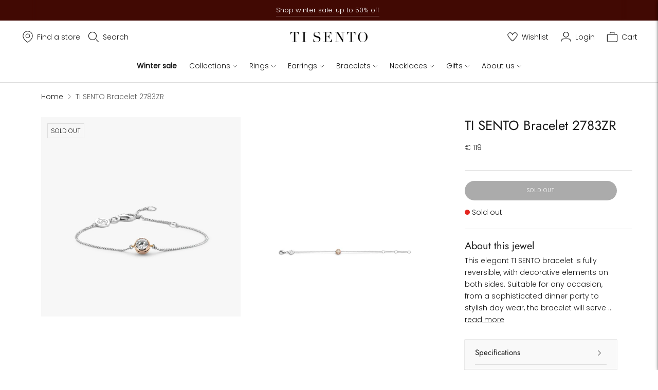

--- FILE ---
content_type: text/javascript; charset=utf-8
request_url: https://www.tisento-milano.com/products/ti-sento-milano-bracelet-2783zr.js
body_size: 1293
content:
{"id":899054436409,"title":"TI SENTO Bracelet 2783ZR","handle":"ti-sento-milano-bracelet-2783zr","description":"\u003cp\u003eThis elegant TI SENTO  bracelet is fully reversible, with decorative elements on both sides. Suitable for any occasion, from a sophisticated dinner party to stylish day wear, the bracelet will serve as a staple accessory in the jewellery box of any lady of classic taste. The chain is formed of fine links, with an additional adjustment chain to extend the bracelet from 17 to 22 centimetres. One side boasts a brilliant-cut cubic zirconia in a bezel setting, while the reverse displays a convex pavé set brilliant-cut stone, also of cubic zirconia. The setting is formed from  rose gold, layered to a thickness of 3 micrometers. This in-house designed TI SENTO bracelet is made of rhodium sterling silver, which not only protects the jewellery from scratches, but also ensures longer life and extra shine.\u003c\/p\u003e","published_at":"2018-05-23T22:14:39+02:00","created_at":"2018-05-23T22:14:58+02:00","vendor":"TI SENTO - Milano","type":"Bracelet","tags":["Category:Bracelet","Colour filter:White","Colour:Zirconia white rosegold plated","Indicator:ZZ","Margin:High","Material:Silver rose gold plated","Price:€ 100 - € 150","Season:AW13","Stone type:Zirkonia","Style:Minimalistic"],"price":11900,"price_min":11900,"price_max":11900,"available":false,"price_varies":false,"compare_at_price":null,"compare_at_price_min":0,"compare_at_price_max":0,"compare_at_price_varies":false,"variants":[{"id":8840782217273,"title":"Default Title","option1":"Default Title","option2":null,"option3":null,"sku":"2783ZR","requires_shipping":true,"taxable":true,"featured_image":null,"available":false,"name":"TI SENTO Bracelet 2783ZR","public_title":null,"options":["Default Title"],"price":11900,"weight":4,"compare_at_price":null,"inventory_management":"shopify","barcode":"8717828102442","quantity_rule":{"min":1,"max":null,"increment":1},"quantity_price_breaks":[],"requires_selling_plan":false,"selling_plan_allocations":[]}],"images":["\/\/cdn.shopify.com\/s\/files\/1\/0069\/3288\/9657\/products\/2783ZR.png?v=1654771312","\/\/cdn.shopify.com\/s\/files\/1\/0069\/3288\/9657\/products\/2783ZR_2.png?v=1654771312","\/\/cdn.shopify.com\/s\/files\/1\/0069\/3288\/9657\/products\/2783ZR_3.png?v=1654771312"],"featured_image":"\/\/cdn.shopify.com\/s\/files\/1\/0069\/3288\/9657\/products\/2783ZR.png?v=1654771312","options":[{"name":"Title","position":1,"values":["Default Title"]}],"url":"\/products\/ti-sento-milano-bracelet-2783zr","media":[{"alt":null,"id":22139648475193,"position":1,"preview_image":{"aspect_ratio":1.0,"height":1528,"width":1528,"src":"https:\/\/cdn.shopify.com\/s\/files\/1\/0069\/3288\/9657\/products\/2783ZR.png?v=1654771312"},"aspect_ratio":1.0,"height":1528,"media_type":"image","src":"https:\/\/cdn.shopify.com\/s\/files\/1\/0069\/3288\/9657\/products\/2783ZR.png?v=1654771312","width":1528},{"alt":"[product_link_hover]","id":22139648442425,"position":2,"preview_image":{"aspect_ratio":1.0,"height":1528,"width":1528,"src":"https:\/\/cdn.shopify.com\/s\/files\/1\/0069\/3288\/9657\/products\/2783ZR_2.png?v=1654771312"},"aspect_ratio":1.0,"height":1528,"media_type":"image","src":"https:\/\/cdn.shopify.com\/s\/files\/1\/0069\/3288\/9657\/products\/2783ZR_2.png?v=1654771312","width":1528},{"alt":null,"id":22139648507961,"position":3,"preview_image":{"aspect_ratio":1.0,"height":1528,"width":1528,"src":"https:\/\/cdn.shopify.com\/s\/files\/1\/0069\/3288\/9657\/products\/2783ZR_3.png?v=1654771312"},"aspect_ratio":1.0,"height":1528,"media_type":"image","src":"https:\/\/cdn.shopify.com\/s\/files\/1\/0069\/3288\/9657\/products\/2783ZR_3.png?v=1654771312","width":1528}],"requires_selling_plan":false,"selling_plan_groups":[]}